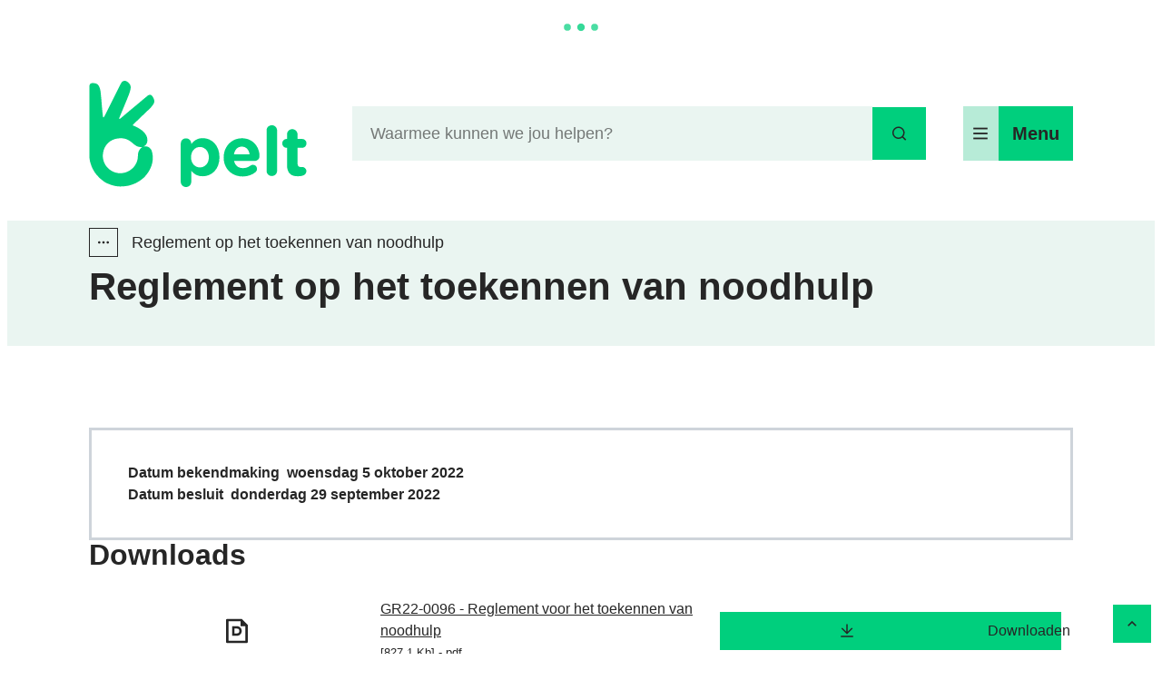

--- FILE ---
content_type: text/html; charset=utf-8
request_url: https://www.gemeentepelt.be/reglement-op-het-toekennen-van-noodhulp
body_size: 28401
content:
<!DOCTYPE html><html lang=nl-BE><head><meta charset=utf-8><meta name=HandheldFriendly content=True><meta name=MobileOptimized content=320><meta name=viewport content="width=device-width, initial-scale=1.0"><meta name=theme-color content=#00CF7D><meta name=description content=""><meta property=og:description content=""><meta property=og:site_name content="Gemeente Pelt"><meta property=og:title content="Reglement op het toekennen van noodhulp"><meta property=og:url content=https://www.gemeentepelt.be/reglement-op-het-toekennen-van-noodhulp><meta property=og:type content=website><meta name=image property=og:image content=https://www.gemeentepelt.be/images/peltweb/skin/logo-og.png><meta property=og:image:url content=https://www.gemeentepelt.be/images/peltweb/skin/logo-og.png><meta name=twitter:card content=summary><meta property=twitter:title content="Reglement op het toekennen van noodhulp"><meta property=twitter:description content=""><meta name=generator content="Icordis CMS by LCP nv (https://www.lcp.be)"><title>Reglement op het toekennen van noodhulp - Gemeente Pelt</title><link rel=preconnect href=https://fonts.icordis.be><link rel=icon type=image/png href=/images/peltweb/skin/favicon-96x96.png><link rel=icon type=image/svg+xml href=/images/peltweb/skin/favicon.svg><link rel="shortcut icon" href=/images/peltweb/skin/favicon.ico><link rel=apple-touch-icon sizes=180x180 href=/images/peltweb/skin/apple-touch-icon.png><link type=application/rss+xml rel=alternate title="Nieuws RSS" href=/rss/nieuws.rss><link type=application/rss+xml rel=alternate title="Activiteiten RSS" href=/rss/activiteiten.rss><link rel=canonical href=https://www.gemeentepelt.be/reglement-op-het-toekennen-van-noodhulp><link rel=manifest href=/site.webmanifest><link rel="stylesheet preload prefetch" as=style href=https://fonts.icordis.be/fonts/proxima-nova-700-normal-700-italic-400-normal-400-italic.css type=text/css media=screen crossorigin><link rel="stylesheet preload" as=style id=skin-stylesheet type=text/css media=screen href="/css/dist/skin-peltweb.css?v=06012026090104" data-sw="/css/dist/skin-peltweb-contrast.css?v=06012026090104" data-css=contrastskin><link rel=stylesheet href=/global/css/layout/core/print.css media=print><link rel="stylesheet preload" as=style href=/style-dynamic.css media=screen><link rel=stylesheet href=/css/layout/modules/content-blocks.css media=screen><link rel=stylesheet href=/global/css/layout/modules/burgerprofiel.css media=screen><script src=https://prod.widgets.burgerprofiel.vlaanderen.be/api/v1/node_modules/@govflanders/vl-widget-polyfill/dist/index.js></script><script src=https://prod.widgets.burgerprofiel.vlaanderen.be/api/v1/node_modules/@govflanders/vl-widget-client/dist/index.js></script><script src=https://prod.widgets.burgerprofiel.vlaanderen.be/api/v1/node_modules/@govflanders/vl-widget-client/dist/index.js></script><template id=burgerprofiel-settings-template>{ "apiURl": "https://prod.widgets.burgerprofiel.vlaanderen.be/api/v1/widget/dadebde3-1947-45ca-90dc-10ab23fab08e", "profileLinkSelector": "#my-profile-link2", "isAuthenticated": false, "integratedLogin": true, "isLoggedInWithACM": false }</template><script src=/global/js/burgerprofiel.js></script></head><body id=body class=portal-0 data-menu=hamburger data-readspeaker=false><div class=widget-vlw-placeholder id=global-header-placeholder aria-hidden=true> <div class=lcp-loader> <svg viewBox="0 0 120 30" xmlns=http://www.w3.org/2000/svg style=fill:var(--color-primary,#000)><circle cx=15 cy=15 r=15><animate attributeName=r from=15 to=15 begin=0s dur=0.8s values=15;9;15 calcMode=linear repeatCount=indefinite /><animate attributeName=fill-opacity from=1 to=1 begin=0s dur=0.8s values=1;.5;1 calcMode=linear repeatCount=indefinite /></circle><circle cx=60 cy=15 r=9 fill-opacity=0.3><animate attributeName=r from=9 to=9 begin=0s dur=0.8s values=9;15;9 calcMode=linear repeatCount=indefinite /><animate attributeName=fill-opacity from=0.5 to=0.5 begin=0s dur=0.8s values=.5;1;.5 calcMode=linear repeatCount=indefinite /></circle><circle cx=105 cy=15 r=15><animate attributeName=r from=15 to=15 begin=0s dur=0.8s values=15;9;15 calcMode=linear repeatCount=indefinite /><animate attributeName=fill-opacity from=1 to=1 begin=0s dur=0.8s values=1;.5;1 calcMode=linear repeatCount=indefinite /></circle></svg> </div> </div> <div id=skip-content class=skip> <div class=container> <a href=#content-main data-scrollto=skip rel=nofollow> <span>Naar inhoud</span> </a> </div> </div> <noscript> <div class=alertbox-warning> Javascript is niet ingeschakeld. We hebben gedetecteerd dat javascript is uitgeschakeld in deze browser. Schakel javascript in of schakel over naar een ondersteunde browser om door te gaan. </div> </noscript> <header class="header has-hamburger"> <div class="header-main header__main" data-menu-position=under> <div class=container> <div class=header__container-wrapper> <div class="header-brand header__brand"> <a href="/" class=brand data-tooltip="Terug naar startpagina"> <span class="brand-txt brand__txt">Gemeente Pelt</span> <img src=/global/images/pelt/peltweb/skin/logo.svg alt="" class="logo-img brand__logo"> </a> </div> <div class="header-right header__right"> <div class="header-search header__search" data-scrolltop-suggestionsearch=False> <div id=search class="search search-main" role=search> <form action=/zoeken method=GET name=searchForm id=lcp-search-form class=search__form> <div class="input-group search__group"> <label for=lcp-searchbox-keyword><span class=sr-only>Waarmee kunnen we jou helpen?</span></label> <input type=text name=q class="form-control txt search__input" id=lcp-searchbox-keyword data-tooltip="Waarmee kunnen we jou helpen?" autocomplete=off data-toggle-placeholder=1 placeholder="Waarmee kunnen we jou helpen?" data-placeholder-mobile=Zoeken data-speak-text="Begin nu te spreken" data-listening-text=Luisteren... data-error="Gelieve je microfoon aan te sluiten en je microfoon rechten toe te laten."> <div aria-hidden=true class="loading search__loading"> <svg class=loading__icon aria-hidden=true data-icon=icon-search-loading><use href=/images/search-loading.svg#icon-search-loading style="fill:var(--icon-color-primary,var(--icon-color));transition:fill var(--transition-duration-base) var(--transition-timing-function)"></use></svg> </div> <span class="input-group__btn search__input-group"> <button id=btn-speech-recognition class="hidden search__btn--recognition" type=button data-tooltip="Opzoeking via microfoon activeren"> <svg class=search__icon aria-hidden=true data-icon=mic><use href=/global/icons/global-line.svg#mic style="fill:var(--icon-color-primary,var(--icon-color));transition:fill var(--transition-duration-base) var(--transition-timing-function)"></use></svg> <span class=sr-only>Opzoeking via microfoon activeren</span> </button> <button type=submit class=search__btn id=lcp-searchbox-btn data-tooltip=Zoeken> <svg class=search__icon aria-hidden=true data-icon=search><use href=/global/icons/global-line.svg#search style="fill:var(--icon-color-primary,var(--icon-color));transition:fill var(--transition-duration-base) var(--transition-timing-function)"></use></svg> <span>Zoeken</span> </button> <div id=speech-error-msg class="popover search__popover popover-start hidden"> <div class=popover__arrow aria-hidden=true></div> Gelieve je microfoon aan te sluiten en je microfoon rechten toe te laten. </div> </span> </div> </form> <div id=lcp-suggestion-search class="partial search-suggestion partial-overview" aria-live=polite> </div> </div> </div> <div class=header__toggle-menu> <button data-toggle=offcanvas data-dismiss=modal class=btn-toggle-menu type=button aria-expanded=false> <div class=toggle__icon-wrapper> <svg viewBox="0 0 100 100" aria-hidden=true class=toggle__icon><path class="line line-1" d="M 20,29.000046 H 80.000231 C 80.000231,29.000046 94.498839,28.817352 94.532987,66.711331 94.543142,77.980673 90.966081,81.670246 85.259173,81.668997 79.552261,81.667751 75.000211,74.999942 75.000211,74.999942 L 25.000021,25.000058" /><path class="line line-2" d="M 20,50 H 80" /><path class="line line-3" d="M 20,70.999954 H 80.000231 C 80.000231,70.999954 94.498839,71.182648 94.532987,33.288669 94.543142,22.019327 90.966081,18.329754 85.259173,18.331003 79.552261,18.332249 75.000211,25.000058 75.000211,25.000058 L 25.000021,74.999942" /></svg> </div> <span class=toggle__txt>Menu</span> </button> </div> </div> </div> </div> </div> <div class=header__nav data-type-menu=True> <div class="overlay overlay__navigation header-nav-overlay" data-toggle=offcanvas aria-hidden=true></div> <nav class="navigation-main is-desktop has-hamburger"> <div class="navigation__container-wrapper container"> <div class=navigation__header> <span class=navigation__title aria-hidden=true><span>Menu</span></span> <button class="toggle btn-toggle-close navigation__btn--close" data-tooltip="Menu sluiten" data-toggle=offcanvas> <svg viewBox="0 0 100 100" aria-hidden=true class=toggle__icon><path class="line line-1" d="M 20,29.000046 H 80.000231 C 80.000231,29.000046 94.498839,28.817352 94.532987,66.711331 94.543142,77.980673 90.966081,81.670246 85.259173,81.668997 79.552261,81.667751 75.000211,74.999942 75.000211,74.999942 L 25.000021,25.000058" /><path class="line line-2" d="M 20,50 H 80" /><path class="line line-3" d="M 20,70.999954 H 80.000231 C 80.000231,70.999954 94.498839,71.182648 94.532987,33.288669 94.543142,22.019327 90.966081,18.329754 85.259173,18.331003 79.552261,18.332249 75.000211,25.000058 75.000211,25.000058 L 25.000021,74.999942" /></svg> <span class=toggle__txt>Menu sluiten</span> </button> </div> <div class=nav__container-wrapper> <ul class=nav-main><li class="nav__item nav1"> <a class=nav__link href=/gemeentebestuur> <div class=nav__link-title> <span class=nav__icon> <svg class=partial__icon aria-hidden=true data-icon=government><use href=/global/icons/global-line.svg#government style="fill:var(--icon-color-primary,var(--icon-color));transition:fill var(--transition-duration-base) var(--transition-timing-function)"></use></svg></span> <span class=nav__title><span>Gemeentebestuur</span></span> </div> <svg class="nav__icon nav__icon--arrow" aria-hidden=true data-icon=arrow-right-s><use href=/global/icons/global-line.svg#arrow-right-s style="fill:var(--icon-color-primary,var(--icon-color));transition:fill var(--transition-duration-base) var(--transition-timing-function)"></use></svg> </a> </li> <li class="nav__item nav2"> <a class=nav__link href=/burgerdocumenten> <div class=nav__link-title> <span class=nav__icon> <svg class=partial__icon aria-hidden=true data-icon=file-copy-2><use href=/global/icons/global-line.svg#file-copy-2 style="fill:var(--icon-color-primary,var(--icon-color));transition:fill var(--transition-duration-base) var(--transition-timing-function)"></use></svg></span> <span class=nav__title><span>Burgerdocumenten</span></span> </div> <svg class="nav__icon nav__icon--arrow" aria-hidden=true data-icon=arrow-right-s><use href=/global/icons/global-line.svg#arrow-right-s style="fill:var(--icon-color-primary,var(--icon-color));transition:fill var(--transition-duration-base) var(--transition-timing-function)"></use></svg> </a> </li> <li class="nav__item nav3"> <a class=nav__link href=/bouwen-en-wonen> <div class=nav__link-title> <span class=nav__icon> <svg class=partial__icon aria-hidden=true data-icon=home-office><use href=/global/icons/global-line.svg#home-office style="fill:var(--icon-color-primary,var(--icon-color));transition:fill var(--transition-duration-base) var(--transition-timing-function)"></use></svg></span> <span class=nav__title><span>Bouwen en Wonen</span></span> </div> <svg class="nav__icon nav__icon--arrow" aria-hidden=true data-icon=arrow-right-s><use href=/global/icons/global-line.svg#arrow-right-s style="fill:var(--icon-color-primary,var(--icon-color));transition:fill var(--transition-duration-base) var(--transition-timing-function)"></use></svg> </a> </li> <li class="nav__item nav4"> <a class=nav__link href=/gezin> <div class=nav__link-title> <span class=nav__icon> <svg class=partial__icon aria-hidden=true data-icon=team><use href=/global/icons/global-line.svg#team style="fill:var(--icon-color-primary,var(--icon-color));transition:fill var(--transition-duration-base) var(--transition-timing-function)"></use></svg></span> <span class=nav__title><span>Gezin</span></span> </div> <svg class="nav__icon nav__icon--arrow" aria-hidden=true data-icon=arrow-right-s><use href=/global/icons/global-line.svg#arrow-right-s style="fill:var(--icon-color-primary,var(--icon-color));transition:fill var(--transition-duration-base) var(--transition-timing-function)"></use></svg> </a> </li> <li class="nav__item nav5"> <a class=nav__link href=/welzijn-en-zorg> <div class=nav__link-title> <span class=nav__icon> <svg class=partial__icon aria-hidden=true data-icon=hand-heart><use href=/global/icons/global-line.svg#hand-heart style="fill:var(--icon-color-primary,var(--icon-color));transition:fill var(--transition-duration-base) var(--transition-timing-function)"></use></svg></span> <span class=nav__title><span>Welzijn en zorg</span></span> </div> <svg class="nav__icon nav__icon--arrow" aria-hidden=true data-icon=arrow-right-s><use href=/global/icons/global-line.svg#arrow-right-s style="fill:var(--icon-color-primary,var(--icon-color));transition:fill var(--transition-duration-base) var(--transition-timing-function)"></use></svg> </a> </li> <li class="nav__item nav6"> <a class=nav__link href=/milieu> <div class=nav__link-title> <span class=nav__icon> <svg class=partial__icon aria-hidden=true data-icon=seedling><use href=/global/icons/global-line.svg#seedling style="fill:var(--icon-color-primary,var(--icon-color));transition:fill var(--transition-duration-base) var(--transition-timing-function)"></use></svg></span> <span class=nav__title><span>Milieu</span></span> </div> <svg class="nav__icon nav__icon--arrow" aria-hidden=true data-icon=arrow-right-s><use href=/global/icons/global-line.svg#arrow-right-s style="fill:var(--icon-color-primary,var(--icon-color));transition:fill var(--transition-duration-base) var(--transition-timing-function)"></use></svg> </a> </li> <li class="nav__item nav7"> <a class=nav__link href=/mobiliteit> <div class=nav__link-title> <span class=nav__icon> <svg class=partial__icon aria-hidden=true data-icon=streetmap-Fiets><use href=/global/icons/global-streetmap-fill.svg#streetmap-Fiets style="fill:var(--icon-color-primary,var(--icon-color));transition:fill var(--transition-duration-base) var(--transition-timing-function)"></use></svg></span> <span class=nav__title><span>Mobiliteit</span></span> </div> <svg class="nav__icon nav__icon--arrow" aria-hidden=true data-icon=arrow-right-s><use href=/global/icons/global-line.svg#arrow-right-s style="fill:var(--icon-color-primary,var(--icon-color));transition:fill var(--transition-duration-base) var(--transition-timing-function)"></use></svg> </a> </li> <li class="nav__item nav8"> <a class=nav__link href=/vrije-tijd> <div class=nav__link-title> <span class=nav__icon> <svg class=partial__icon aria-hidden=true data-icon=basketball><use href=/global/icons/global-line.svg#basketball style="fill:var(--icon-color-primary,var(--icon-color));transition:fill var(--transition-duration-base) var(--transition-timing-function)"></use></svg></span> <span class=nav__title><span>Vrije Tijd</span></span> </div> <svg class="nav__icon nav__icon--arrow" aria-hidden=true data-icon=arrow-right-s><use href=/global/icons/global-line.svg#arrow-right-s style="fill:var(--icon-color-primary,var(--icon-color));transition:fill var(--transition-duration-base) var(--transition-timing-function)"></use></svg> </a> </li> <li class="nav__item nav9"> <a class=nav__link href=/werken-en-ondernemen> <div class=nav__link-title> <span class=nav__icon> <svg class=partial__icon aria-hidden=true data-icon=shake-hands><use href=/global/icons/global-line.svg#shake-hands style="fill:var(--icon-color-primary,var(--icon-color));transition:fill var(--transition-duration-base) var(--transition-timing-function)"></use></svg></span> <span class=nav__title><span>Werken en ondernemen</span></span> </div> <svg class="nav__icon nav__icon--arrow" aria-hidden=true data-icon=arrow-right-s><use href=/global/icons/global-line.svg#arrow-right-s style="fill:var(--icon-color-primary,var(--icon-color));transition:fill var(--transition-duration-base) var(--transition-timing-function)"></use></svg> </a> </li> <li class="nav__item nav10"> <a class=nav__link href=/carnaval> <div class=nav__link-title> <span class=nav__icon> </span> <span class=nav__title><span>Carnaval in Pelt</span></span> </div> <svg class="nav__icon nav__icon--arrow" aria-hidden=true data-icon=arrow-right-s><use href=/global/icons/global-line.svg#arrow-right-s style="fill:var(--icon-color-primary,var(--icon-color));transition:fill var(--transition-duration-base) var(--transition-timing-function)"></use></svg> </a> </li></ul> </div> </div> </nav> <button data-toggle=offcanvas class="toggle btn-toggle-close navigation__btn--close" type=button aria-expanded=false> <svg viewBox="0 0 100 100" aria-hidden=true class=toggle__icon><path class="line line-1" d="M 20,29.000046 H 80.000231 C 80.000231,29.000046 94.498839,28.817352 94.532987,66.711331 94.543142,77.980673 90.966081,81.670246 85.259173,81.668997 79.552261,81.667751 75.000211,74.999942 75.000211,74.999942 L 25.000021,25.000058" /><path class="line line-2" d="M 20,50 H 80" /><path class="line line-3" d="M 20,70.999954 H 80.000231 C 80.000231,70.999954 94.498839,71.182648 94.532987,33.288669 94.543142,22.019327 90.966081,18.329754 85.259173,18.331003 79.552261,18.332249 75.000211,25.000058 75.000211,25.000058 L 25.000021,74.999942" /></svg> <span class=toggle-txt>Menu sluiten</span> </button> </div> </header> <main id=wrapper class=main> <div class="visible-print sr_skip"><img alt="" src=/images/peltweb/skin/logo.png></div> <div class=heading__top> <div class=heading__wrapper-text> <nav aria-label="Je bent hier" class="breadcrumb breadcrumb-main sr_skip"> <div class=breadcrumb__wrapper> <div class=breadcrumb__container-wrapper> <button data-tooltip="Toon alle broodkruimel items" aria-hidden=true class="btn-showall hidden"> <svg class=scroll__icon aria-hidden=true data-icon=more><use href=/global/icons/global-fill.svg#more style="fill:var(--icon-color-primary,var(--icon-color));transition:fill var(--transition-duration-base) var(--transition-timing-function)"></use></svg> <span class=sr_skip>Toon alle broodkruimel items</span> </button> <ol class="nav-breadcrumb sr_skip" itemscope itemtype=http://schema.org/BreadcrumbList data-breadcrumb=1><li class="nav__item breadcrumb__item breadcrumb__item--home" itemprop=itemListElement itemscope itemtype=http://schema.org/ListItem> <a itemprop=item href="/" class="nav__link breadcrumb__link"> <span itemprop=name>Startpagina</span><meta itemprop=position content=1></a> <svg class="nav__icon breadcrumb__icon" aria-hidden=true data-icon=arrow-right-s><use href=/global/icons/global-line.svg#arrow-right-s style="fill:var(--icon-color-primary,var(--icon-color));transition:fill var(--transition-duration-base) var(--transition-timing-function)"></use></svg> </li> <li class="nav__item breadcrumb__item" itemprop=itemListElement itemscope itemtype=http://schema.org/ListItem> <a class="nav__link breadcrumb__link" href=https://www.gemeentepelt.be/bekendmakingen itemprop=item> <span itemprop=name class=aCrumb>Bekendmakingen</span><meta itemprop=position content=2></a> <svg class="nav__icon breadcrumb__icon" aria-hidden=true data-icon=arrow-right-s><use href=/global/icons/global-line.svg#arrow-right-s style="fill:var(--icon-color-primary,var(--icon-color));transition:fill var(--transition-duration-base) var(--transition-timing-function)"></use></svg> </li> <li class="nav__item breadcrumb__item" itemprop=itemListElement itemscope itemtype=http://schema.org/ListItem> <a class="nav__link breadcrumb__link" href=https://www.gemeentepelt.be/algemene-reglementen itemprop=item> <span itemprop=name class=aCrumb>Algemene reglementen</span><meta itemprop=position content=3></a> <svg class="nav__icon breadcrumb__icon" aria-hidden=true data-icon=arrow-right-s><use href=/global/icons/global-line.svg#arrow-right-s style="fill:var(--icon-color-primary,var(--icon-color));transition:fill var(--transition-duration-base) var(--transition-timing-function)"></use></svg> </li> <li class="nav__item breadcrumb__item active" itemprop=itemListElement itemscope itemtype=http://schema.org/ListItem data-tooltip="Reglement op het toekennen van noodhulp"> <a class="nav__link breadcrumb__link" href=https://www.gemeentepelt.be/reglement-op-het-toekennen-van-noodhulp itemprop=item> <span class=aCrumb itemprop=name>Reglement op het toekennen van noodhulp</span><meta itemprop=position content=4></a> </li></ol> </div> </div> </nav> <div class=heading__wrapper> <div class=container> <h1 class=page-heading><span>Reglement op het toekennen van noodhulp</span></h1> </div> </div> <div class=heading__wrapper-info> <div class=container> </div> </div> </div> </div> <div id=content-main class=page-inner> <div class=main__container> <section class=announcements-detail> <div class=container-wrapper> <div class="page-container page-full"> <div class=page-content> <div class=alertbox-filter> <div class=announcement__info> <div class="announcement__date date-full icon-calendar"> <svg class="date__icon announcement__icon" aria-hidden=true data-icon=calendar><use href=/global/icons/global-line.svg#calendar style="fill:var(--icon-color-primary,var(--icon-color));transition:fill var(--transition-duration-base) var(--transition-timing-function)"></use></svg> <div class=date-full__info> <span>Datum bekendmaking</span>&nbsp; <span>woensdag 5 oktober 2022 </span> </div> </div> <div class="announcement__date date-full icon-calendar"> <svg class="date__icon announcement__icon" aria-hidden=true data-icon=calendar><use href=/global/icons/global-line.svg#calendar style="fill:var(--icon-color-primary,var(--icon-color));transition:fill var(--transition-duration-base) var(--transition-timing-function)"></use></svg> <div class=date-full__info> <span class=announcement-title>Datum besluit</span>&nbsp; <span>donderdag 29 september 2022</span> </div> </div> </div> </div> <div class=downloads> <h2 class=downloads__heading><span>Downloads</span></h2> <div class=downloads__block> <ul class="list-downloads downloads__list"><li class="downloads__item pdf link-hover"> <svg class=downloads__icon aria-hidden=true data-icon=pdf><use href=/global/icons/global-downloads.svg#pdf style="fill:var(--icon-color-primary,var(--icon-color));transition:fill var(--transition-duration-base) var(--transition-timing-function)"></use></svg> <div class=downloads__content> <div class=downloads__info> <a class=downloads__link target=_blank href=/file/download/969cf946-921f-48e0-bf74-6e46117ea086/AAkw70j4B7fmFMx44lZxBw8u3vHPB8JzRdR9etVLo3d.pdf rel="noopener noreferrer nofollow"> <span class=file-info__title><span>GR22-0096 - Reglement voor het toekennen van noodhulp</span></span> </a> <div class=file-info> <span class=file-info__size><span>827,1 Kb</span></span> <span class=file-info__extension><span>pdf</span></span> </div> </div> <div class=downloads__btn> <span class="btn-primary file-info__btn" aria-hidden=true> <svg class=file-info__icon aria-hidden=true data-icon=download><use href=/global/icons/global-downloads.svg#download style="fill:var(--icon-color-primary,var(--icon-color));transition:fill var(--transition-duration-base) var(--transition-timing-function)"></use></svg> <span>Downloaden</span> </span> </div> </div> </li></ul> </div> </div> </div> </div> </div> </section> </div> </div> </main> <footer id=lcp-footer class="footer footer--main"> <div> </div> <div class="footer-top main__container"> <div class=footer__row> <div class=footer-left> <div class=footer-links> <h2 class=footer-title>Snel naar</h2> <ul class="list-inline footer__list"><li class=footer__item data-id=6> <a href=/winkelhier> <span>Winkelhierbon</span> </a> </li> <li class=footer__item data-id=5> <a href=/wegenwerken> <span>Wegenwerken</span> </a> </li> <li class=footer__item data-id=4> <a href=/peltorama2050> <span>Ruimtelijke visie Peltorama 2050</span> </a> </li> <li class=footer__item data-id=8> <a href=/toerisme> <span>Toerisme in Pelt</span> </a> </li></ul> </div> <div class=footer-contact> <h2 class=footer-title>Contact &amp; openingsuren</h2> <div class="list-inline footer-contact notranslate"> <dl class="contact__info list-inline footer-contact__info" translate=no><dt class=lbl-phone> <span>Tel.</span> </dt> <dd class="dd txt-phone has-icon"> <svg class=dd__icon aria-hidden=true data-icon=phone><use href=/global/icons/global-line.svg#phone style="fill:var(--icon-color-primary,var(--icon-color));transition:fill var(--transition-duration-base) var(--transition-timing-function)"></use></svg> <div class=dd__info> <span data-label=Tel.><a rel="noopener noreferrer" href=tel:003211949494 class=phone><span>+32 11 94 94 94</span></a></span> </div> </dd> <dt class=lbl-email><span>E-mail</span></dt> <dd class="dd txt-email has-icon"> <svg class=dd__icon aria-hidden=true data-icon=mail><use href=/global/icons/global-line.svg#mail style="fill:var(--icon-color-primary,var(--icon-color));transition:fill var(--transition-duration-base) var(--transition-timing-function)"></use></svg> <div class=dd__info> <span data-label=E-mail><a rel="noopener noreferrer" target=_blank href=mailto:%69%6e%66%6f%40%67%65%6d%65%65%6e%74%65%70%65%6c%74%2e%62%65 class=mail><span>&#105;&#110;&#102;&#111;<span>&#064;</span>&#103;&#101;&#109;&#101;&#101;&#110;&#116;&#101;&#112;&#101;&#108;&#116;&#046;&#098;&#101;</span></a></span> </div> </dd></dl> <div class=contact__show-all-link> <a href=/contact class=btn-primary> <span>Alle contact en openingsuren</span> </a> </div> </div> </div> </div> <div class=footer-social> <ul class=list-social><li class="list__item social__item"> <a href=https://www.facebook.com/gemeentepelt target=_blank data-tooltip=Facebook class="list__link social__link social__link-facebook" rel="noopener noreferrer"> <svg class=social__icon aria-hidden=true data-icon=facebook-box-fill><use href=/global/icons/global-socials.svg#facebook-box-fill style="fill:var(--icon-color-facebook,var(--icon-color));transition:fill var(--transition-duration-base) var(--transition-timing-function)"></use></svg> <span>Facebook <span></span></span> </a> </li> <li class="list__item social__item"> <a href=https://www.instagram.com/gemeentepelt target=_blank data-tooltip=Instagram class="list__link social__link social__link-instagram" rel="noopener noreferrer"> <svg class=social__icon aria-hidden=true data-icon=instagram-fill><use href=/global/icons/global-socials.svg#instagram-fill style="fill:var(--icon-color-instagram,var(--icon-color));transition:fill var(--transition-duration-base) var(--transition-timing-function)"></use></svg> <span>Instagram <span></span></span> </a> </li> <li class="list__item social__item"> <a href=https://www.linkedin.com/company/gemeentepelt target=_blank data-tooltip=LinkedIn class="list__link social__link social__link-linkedin" rel="noopener noreferrer"> <svg class=social__icon aria-hidden=true data-icon=linkedin-box-fill><use href=/global/icons/global-socials.svg#linkedin-box-fill style="fill:var(--icon-color-linkedin,var(--icon-color));transition:fill var(--transition-duration-base) var(--transition-timing-function)"></use></svg> <span>LinkedIn <span></span></span> </a> </li> <li class="list__item social__item"> <a href=https://www.youtube.com/@gemeentepelt target=_blank data-tooltip=YouTube class="list__link social__link social__link-youtube" rel="noopener noreferrer"> <svg class=social__icon aria-hidden=true data-icon=youtube-fill><use href=/global/icons/global-socials.svg#youtube-fill style="fill:var(--icon-color-youtube,var(--icon-color));transition:fill var(--transition-duration-base) var(--transition-timing-function)"></use></svg> <span>YouTube <span></span></span> </a> </li></ul> </div> </div> </div> <div class=footer-bottom> <div class=footer__row> <ul class="list-inline footer__list"><li class=footer__item data-id=3> <a href=/sitemap> <span>Sitemap</span> </a> </li> <li class=footer__item data-id=2> <a href=/privacy> <span>Proclaimer</span> </a> </li> <li class=footer__item data-id=1> <a href=/toegankelijkheidsverklaring> <span>Toegankelijkheidsverklaring</span> </a> </li> <li class=footer__item data-id=7> <a href=/cookies> <span>Cookies</span> </a> </li> <li class=footer__item> <button id=btn-toggle-contrast type=button class="btn-toggle-contrast btn-link icon-contrast"> <svg class="nav__icon meta__icon" aria-hidden=true data-icon=contrast><use href=/global/icons/global-line.svg#contrast style="fill:var(--icon-color-primary,var(--icon-color));transition:fill var(--transition-duration-base) var(--transition-timing-function)"></use></svg> <span class=sr-only>Hoog contrast</span> </button> </li></ul> <a class=footer__link--lcp data-tooltip="web design, development en cms door LCP" rel="noopener noreferrer" target=_blank href="https://www.lcp.be/"> <svg class="footer__icon icon--lcp" aria-hidden=true data-icon=lcp><use href=/global/icons/global-township.svg#lcp style="fill:var(--icon-color-primary,var(--icon-color));transition:fill var(--transition-duration-base) var(--transition-timing-function)"></use></svg> <span>LCP nv 2026 &copy; </span> </a> </div> </div> </footer> <div class="toppos sr_skip"> <div id=totop> <a rel=nofollow href=#skip-content data-scrollto=totop data-tooltip="Naar top" class=btn-totop> <svg class="btn__icon totop__icon" aria-hidden=true data-icon=arrow-up-s><use href=/global/icons/global-line.svg#arrow-up-s style="fill:var(--icon-color-primary,var(--icon-color));transition:fill var(--transition-duration-base) var(--transition-timing-function)"></use></svg> <span>Naar top</span> </a> </div> </div><script src=/global/js/jquery-3.6.2.min.js></script><script src="/js/minified/site.min.js?v=8EdyPcpPZQiapgnGmdyjiA0uR_ayYL3Bpa99_WjUqcs"></script><script async src="/js/minified/lazysize.min.js?v=IiNPl7D4xnh-yMwI6YW2HUuOl7aOxr0f-a7Qut8H6zQ"></script><script src=/global/js/tabs-automatic.js async></script></body></html>

--- FILE ---
content_type: text/css
request_url: https://www.gemeentepelt.be/css/layout/modules/content-blocks.css
body_size: 6722
content:
.box-bulletin-board-react,.box-comments-notifications{background-color:var(--color1-lighter);border-color:var(--color1-lighter)}.contentblocks .cps__left .partial__content-block:not(:last-child),.contentblocks .cps__right .partial__content-block:not(:last-child),.contentblocks__icon-wrapper:not(:last-child){margin-bottom:var(--paragraph-margin-vertical,var(--paragraph-margin-vertical-bottom,1.4rem))}.contentblocks__short:not(:has(a))~.btn-contentblocks{box-shadow:none!important}.contentblocks__short:not(:has(a))~.btn-contentblocks:after{bottom:0;content:"";left:0;position:absolute;right:0;top:0;z-index:var(--linktag-zindex,1039)}.contentblocks__short:not(:has(a))~.btn-contentblocks:active{outline:none}.contentblocks__short:not(:has(a))~.btn-contentblocks:focus-visible:after{box-shadow:var(--ring-offset-shadow,0 0 transparent),var(--ring-shadow,0 0 transparent),var(--shadow,0 0 transparent)}.contentblocks__short:not(:has(a))~.btn-contentblocks:active:after{outline:.2rem dotted var(--outline-color);outline-offset:var(--outline-offset,.2rem)}.box-contentblocks{font-weight:400}.contentblocks [data-box=box-content]{--box-background-color:var(--color1-light);--box-background-color-hover:var(--color1-light);--box-border-width:0;--box-padding-vertical:3rem;--box-padding-horizontal:3rem;--box-border-radius-top:0;--box-border-radius-bottom:0;box-shadow:none}.contentblocks [data-box=box-content] .contentblocks__title{--h2-headings-color:contentblock-secondary-title-color}.contentblocks [data-box=box-content] .contentblocks__btn{--btn-text-color:var(--btn-link-text-color);--btn-background-color:transparent;--btn-border-color:transparent;--btn-text-color-hover:var(--btn-link-text-color-hover);--btn-background-color-hover:transparent;--btn-border-color-hover:transparent;--icon-color-primary:var(--btn-link-text-color);--btn-icon-color-primary:var(--btn-link-text-color);--btn-icon-color-hover:var(--btn-link-text-color-hover);--btn-padding-horizontal:0;--btn-border-radius-top:0;--btn-border-radius-bottom:0;--icon-color-hover:var(--btn-link-text-color-hover);text-decoration-color:var(--btn-link-decoration-color,var(--black));text-decoration-line:var(--btn-link-decoration,underline);text-decoration-thickness:var(--btn-link-decoration-thickness,.1rem);text-underline-offset:var(--btn-link-decoration-offset,.1rem);--btn-link-text-color:var(--black);--btn-link-text-color-hover:var(--color1-dark);transition-property:background-color,color,border,text-decoration}.contentblocks [data-box=box-content] .contentblocks__btn:focus-visible,.contentblocks [data-box=box-content] .contentblocks__btn:hover{text-decoration-color:var(--btn-link-decoration-color-hover,var(--color1-dark))}.contentblocks [data-box=box-primary]{--box-text-color:var(--body-color);--box-background-color:var(--color1-lighter);--box-border-color:var(--color1-lighter);--box-text-color-hover:var(--body-color);--box-background-color-hover:var(--color1-lighter);--box-border-color-hover:var(--color1-lighter);--h2-headings-color:var(--color1-base)}.contentblocks [data-box=box-primary] .contentblocks__icon{--icon-color-primary:var(--color1-base)}.contentblocks [data-box=box-primary] .contentblocks__btn{--btn-text-color:var(--btn-primary-text-color);--btn-background-color:var(--btn-primary-background-color);--btn-border-color:var(--btn-primary-border-color);--btn-text-color-hover:var(--white);--btn-background-color-hover:var(--btn-primary-background-color-hover);--btn-border-color-hover:var(--btn-primary-border-color-hover);--icon-color-primary:var(--btn-primary-text-color);--icon-color-hover:var(--white);--btn-icon-color-primary:var(--btn-primary-text-color);--btn-icon-color-hover:var(--white)}.contentblocks [data-box=box-secondary]{--box-text-color:var(--body-color);--box-background-color:var(--color2-lighter);--box-border-color:var(--color2-lighter);--box-text-color-hover:var(--body-color);--box-background-color-hover:var(--color2-lighter);--box-border-color-hover:var(--color2-lighter);--h2-headings-color:var(--color2-base)}.contentblocks [data-box=box-secondary] .contentblocks__icon{--icon-color-primary:var(--color2-base)}.contentblocks [data-box=box-secondary] .contentblocks__btn{--btn-text-color:var(--btn-secondary-text-color);--btn-background-color:var(--btn-secondary-background-color);--btn-border-color:var(--btn-secondary-border-color);--btn-text-color-hover:var(--btn-secondary-text-color-hover);--btn-background-color-hover:var(--btn-secondary-background-color-hover);--btn-border-color-hover:var(--btn-secondary-border-color-hover);--icon-color-primary:var(--btn-secondary-text-color);--icon-color-hover:var(--btn-secondary-text-color-hover);--btn-icon-color-primary:var(--btn-secondary-text-color);--btn-icon-color-hover:var(--btn-secondary-text-color-hover)}.contentblocks .cps__left .partial__content-block,.contentblocks .cps__right .partial__content-block{display:flex;flex-direction:var(--flex-direction,column)}@media (min-width:48em){.contentblocks .cps__left .partial__content-block,.contentblocks .cps__right .partial__content-block{--flex-direction:row}.contentblocks .cps__left .partial__content,.contentblocks .cps__right .partial__content{flex:1 1 auto}.contentblocks .cps__left .partial__icon-wrapper,.contentblocks .cps__left .partial__photo,.contentblocks .cps__right .partial__icon-wrapper,.contentblocks .cps__right .partial__photo{flex:0 0 var(--overview-flex-basis,20%);--paragraph-margin-vertical-bottom:0}.contentblocks .cps__right .partial__icon-wrapper,.contentblocks .cps__right .partial__photo{margin-left:var(--column-gap-margin-horizontal,var(--column-gap-margin-horizontal-left,1.2rem));margin-right:var(--column-gap-margin-horizontal,var(--column-gap-margin-horizontal-right,auto));order:var(--overview-media-order,2)}.contentblocks .cps__left .partial__icon-wrapper,.contentblocks .cps__left .partial__photo{margin-left:var(--column-gap-margin-horizontal,var(--column-gap-margin-horizontal-left,auto));margin-right:var(--column-gap-margin-horizontal,var(--column-gap-margin-horizontal-right,1.2rem));order:var(--overview-media-order,-1)}}.contentblocks__title-wrapper{margin-bottom:1.6rem}.contentblocks__icon{--icon-size-square:6rem;--icon-color-primary:var(--color1-base)}.contentblocks__icon-wrapper{align-items:var(--align-items,flex-start);display:var(--display,flex);justify-content:var(--justify-content,center);--paragraph-margin-vertical-bottom:1.6rem}.contentblocks__short{font-weight:400}.contentblocks__btn{margin-top:1rem}.contentblocks--sidebarbottom .contentblocks__content{background-color:var(--color1-light);padding:var(--padding-vertical,var(--padding-vertical-top,3rem)) var(--padding-horizontal,var(--padding-horizontal-right,3rem)) var(--padding-vertical,var(--padding-vertical-bottom,3rem)) var(--padding-horizontal,var(--padding-horizontal-left,3rem))}

--- FILE ---
content_type: image/svg+xml
request_url: https://www.gemeentepelt.be/global/images/pelt/peltweb/skin/logo.svg
body_size: 2610
content:
<?xml version="1.0" encoding="UTF-8"?><svg id="Layer_1" xmlns="http://www.w3.org/2000/svg" viewBox="0 0 181.7 88.86"><defs><style>.cls-1{fill:#00cf7d;stroke-width:0px;}</style></defs><g id="green"><path class="cls-1" d="M174.4,79.86c1.9,0,3.4-.2,5-.9,1.2-.5,2.2-1.7,2.2-3.3,0-2-1.7-3.6-3.6-3.6-.2,0-.7.1-1,.1-1.9,0-2.8-1-2.8-3v-13.1h3.8c2.1,0,3.7-1.7,3.7-3.7,0-2.1-1.7-3.7-3.7-3.7h-3.8v-3.8c0-2.4-1.9-4.4-4.4-4.4s-4.4,1.9-4.4,4.4v3.8h-.3c-2.1,0-3.7,1.7-3.7,3.7,0,2.1,1.7,3.7,3.7,3.7h.3v14.5c.1,7.1,3.7,9.3,9,9.3M148.3,75.26c0,2.4,1.9,4.4,4.4,4.4s4.4-1.9,4.4-4.4v-33.7c0-2.4-1.9-4.4-4.4-4.4s-4.4,1.9-4.4,4.4v33.7ZM139.2,76.26c.6-.6,1.1-1.4,1.1-2.6,0-1.9-1.4-3.4-3.4-3.4-.9,0-1.5.2-2.1.7-1.8,1.3-3.8,2.1-6.2,2.1-3.9,0-6.6-2.1-7.5-6h17.2c2.3,0,4.1-1.7,4.1-4.2,0-6.4-4.5-14.8-14.8-14.8-8.9,0-15.2,7.2-15.2,16v.1c0,9.4,6.8,15.9,16,15.9,4.6-.1,8.1-1.5,10.8-3.8M121,61.56c.7-4,3-6.5,6.6-6.5s6,2.6,6.5,6.5h-13.1ZM92.5,72.46c-4.1,0-7.4-3.4-7.4-8.5v-.1c0-5.1,3.4-8.5,7.4-8.5s7.5,3.4,7.5,8.5v.1c0,5.2-3.4,8.5-7.5,8.5M76.5,84.46c0,2.4,1.9,4.4,4.4,4.4s4.4-1.9,4.4-4.4v-9.2c2.1,2.5,4.9,4.6,9.6,4.6,7.3,0,14-5.6,14-15.9v-.1c0-10.3-6.8-15.9-14-15.9-4.5,0-7.4,2.1-9.6,5v-.4c0-2.4-1.9-4.4-4.4-4.4s-4.4,1.9-4.4,4.4v31.9Z"/><path class="cls-1" d="M30.2,48.56c2.5.7,4.5,2.2,6.4,3.9.9.8,1.8,1.5,2.9,2.1,1.3.7,2.7,1,4.1.9h.6v.1s0,.1-.1.1c0,0-.2.1-.5.3-.8.7-1.5,1.5-2,2.4-.6,1.2-1,2.5-.9,3.9,0,1.5-.2,3.1-.6,4.5-.7,2.5-2.1,4.7-4,6.5-1.4,1.3-3,2.3-4.7,3-2.4.9-5,1.3-7.6.9-1.9-.3-3.6-.9-5.3-1.9-2-1.2-3.7-2.8-5-4.8-.6-1-1.1-2.1-1.5-3.2-.5-1.4-.7-2.9-.7-4.3,0-1.5.2-3.1.6-4.6,1-3.3,2.8-5.9,5.6-7.8,1.3-.9,2.7-1.5,4.2-1.9.5-.1.9-.2,1.4-.3.2,0,.8-.1,1.4-.2h.1c.2,0,.4,0,.6-.1h0c.7-.1,1.4,0,2.1,0,1.1.1,2,.3,2.9.5M53.4,13.86l-.1-.1c-1.4-2.5-2.9-2.7-5-.9-2.7,2.2-5.3,4.5-8,6.7-4.7,3.9-9.4,7.8-14.1,11.8-1.5,1.2-1.2,0-1-.6,2.3-5.5,4.5-10.9,6.8-16.4.7-1.7,1.4-3.4,1.9-5.1,1.2-4.2,1-5.7-1.3-7.9-2.6-2-4.7-1.9-6.2,1-3.5,7-7.1,14.1-10.6,21.1-1.1,2.2-2.2,4.3-3.3,6.5-.6.9-.9.6-1.1,0-.4-3-.6-6-.9-8.9-.3-4.1-.6-8.2-1.1-12.3C8.4,3.26,6.6,2.06,3.7,1.96.8,1.56,0,3.06,0,5.56c.1,15.7,0,31.4,0,47.1v9.4c0,1.7.2,3.3.5,5,.2.7.4,1.5.6,2.2.4,1.5,1,2.9,1.7,4.3.9,1.8,2,3.6,3.4,5.2,1.6,1.9,3.4,3.6,5.4,5,.5.4,1,.7,1.5,1.1.3.1.6.3.9.5.5.2.9.4,1.4.6,1.8.8,3.7,1.5,5.7,1.9,1.2.3,2.5.4,3.8.5s2.6,0,4-.1c1.2-.1,2.5-.3,3.7-.5,1.3-.3,2.7-.7,4-1.2,1.7-.6,3.3-1.4,4.8-2.4,1.3-.8,2.5-1.7,3.7-2.7.9-.8,1.7-1.6,2.4-2.5,7.1-8.7,5.8-16.6,4.9-19.7h0c-.1-.3-.1-.5-.2-.7h0c-1.1-2.9-3.7-3.6-4.5-3.7-.6-.1-1.3,0-1.9.1-.1,0-.2.1-.2.1h0s-.1,0-.1-.1,0-.1.1-.1c0,0,.1,0,.2-.1,1.5-.9,2.3-2.1,2.7-3.7.7-4.2-1.9-7.4-4.1-9.3-.2-.2-.4-.4-.7-.5-1.5-1.1-3.1-2.1-4.8-2.9-.7-.3-1.4-.6-2.2-.9h0c-.6-.2-.1-.8,0-.9l.2-.2c3.5-3.4,7.1-6.7,10.5-10.1,1.9-1.8,4-3.5,5.5-5.7,2.1-2.6,1.7-4.3.5-6.7"/></g></svg>